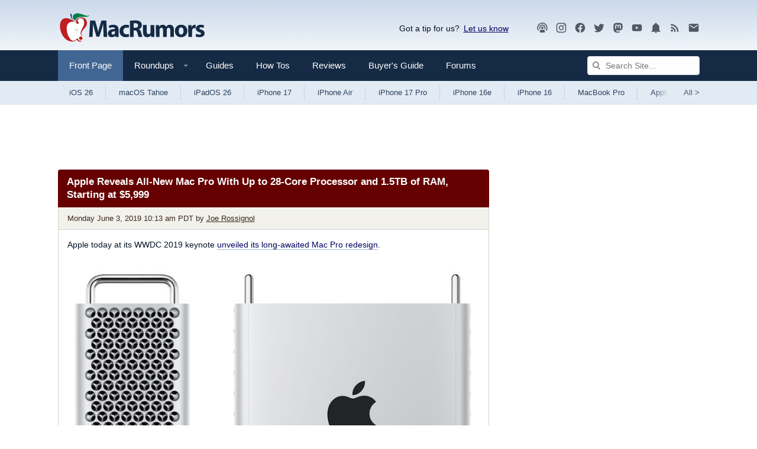

--- FILE ---
content_type: text/html
request_url: https://api.intentiq.com/profiles_engine/ProfilesEngineServlet?at=39&mi=10&dpi=936734067&pt=17&dpn=1&iiqidtype=2&iiqpcid=6ac77790-9e18-403e-9d52-e770d59c9186&iiqpciddate=1769421431319&pcid=4d9992c7-5f5f-41ad-818f-58eaee78afff&idtype=3&gdpr=0&japs=false&jaesc=0&jafc=0&jaensc=0&jsver=0.33&testGroup=A&source=pbjs&ABTestingConfigurationSource=group&abtg=A&vrref=https%3A%2F%2Fwww.macrumors.com
body_size: 57
content:
{"abPercentage":97,"adt":1,"ct":2,"isOptedOut":false,"data":{"eids":[]},"dbsaved":"false","ls":true,"cttl":86400000,"abTestUuid":"g_20d085be-2ad5-4381-9f27-f3843799bd4c","tc":9,"sid":-110107928}

--- FILE ---
content_type: text/html; charset=utf-8
request_url: https://www.google.com/recaptcha/api2/aframe
body_size: 269
content:
<!DOCTYPE HTML><html><head><meta http-equiv="content-type" content="text/html; charset=UTF-8"></head><body><script nonce="Gum0HhkE948zgTTDuKkFVA">/** Anti-fraud and anti-abuse applications only. See google.com/recaptcha */ try{var clients={'sodar':'https://pagead2.googlesyndication.com/pagead/sodar?'};window.addEventListener("message",function(a){try{if(a.source===window.parent){var b=JSON.parse(a.data);var c=clients[b['id']];if(c){var d=document.createElement('img');d.src=c+b['params']+'&rc='+(localStorage.getItem("rc::a")?sessionStorage.getItem("rc::b"):"");window.document.body.appendChild(d);sessionStorage.setItem("rc::e",parseInt(sessionStorage.getItem("rc::e")||0)+1);localStorage.setItem("rc::h",'1769421437037');}}}catch(b){}});window.parent.postMessage("_grecaptcha_ready", "*");}catch(b){}</script></body></html>

--- FILE ---
content_type: text/plain; charset=utf-8
request_url: https://ads.adthrive.com/http-api/cv2
body_size: 2613
content:
{"om":["0av741zl","0iyi1awv","10011/5c318b44790eeb5c8b638875dd699ce4","1028_8728253","10310289136970_462792722","10310289136970_462792978","11142692","11509227","11896988","12010080","12010084","12010088","124682_694","124843_10","124848_8","124853_8","17_24732878","1891/84814","1ktgrre1","2132:41934921","2249:596999384","2249:650628516","2249:650628539","2249:650662457","2249:674798650","2249:702153059","2249:703669956","2307:2gev4xcy","2307:4etfwvf1","2307:4yevyu88","2307:6pamm6b8","2307:7cmeqmw8","2307:8orkh93v","2307:a7wye4jw","2307:c2d7ypnt","2307:f5uvyvzt","2307:innyfbu3","2307:iy6hsneq","2307:k0csqwfi","2307:p91c42i1","2307:pi9dvb89","2307:r0u09phz","2307:s2ahu2ae","2307:wv55y51v","2409_15064_70_85808987","2409_25495_176_CR52092921","2409_25495_176_CR52153848","2409_25495_176_CR52153849","2409_25495_176_CR52178317","2409_25495_176_CR52186411","24732878","247654825","25_52qaclee","2662_200562_8172741","2676:85690689","2676:86083000","2676:86434089","2676:86690094","2676:86739499","2676:86739704","2760:176_CR52178317","28933536","29402249","29414696","2_269_2:34448:73329:1223124","2gglwanz","2jjp1phz","2xe5185b","2xhes7df","3018/bdd1285ad1af72e8ee412d0d927434d0","3018/e443fb9f9dc0fb9a35a3d54f606bb330","308_125203_18","308_125204_13","33603859","34182009","3658_15038_suixnuyn","3658_15078_fqeh4hao","3658_179461_xgjdt26g","3658_18008_uqph5v76","3658_203382_f3tdw9f3","3658_586863_axihqhfq","381513943572","3LMBEkP-wis","409_192565","409_216366","409_216386","409_223599","409_225978","409_226320","409_226321","409_226356","409_227223","409_227235","409_228105","42569692","43919985","43919986","43jaxpr7","461992080","47745534","485027845327","49869013","4etfwvf1","4n9mre1i","51372355","51372397","51372410","521168","53v6aquw","54779847","55092222","5510:mznp7ktv","5510:u4atmpu4","55763524","557_409_225988","557_409_228055","558_93_axihqhfq","55961708","55961723","560_74_18298345","56635908","5700:700063928","593674671","59664236","59780459","59780461","59780474","5989_1799740_703656485","5b09aa1d-8fa5-4151-a48c-8d363e684ce5","5vb39qim","60638194","61900466","61916211","61916223","61916225","61926845","61932920","61932925","61932933","61932948","61932957","6226507991","6250_66552_1112888883","627309159","628444349","628456382","628456391","628622172","628622178","628683371","628687043","628687157","628687460","628687463","628803013","629009180","629167998","629168001","629168010","629168565","629171196","62978887","630928655","6329020","652348590","697893306","6ejtrnf9","6mrds7pc","6nj9wt54","700109389","700109399","702423494","705115233","705115332","705116521","705127202","728967468920","74wv3qdx","79096182","793266622530","7cmeqmw8","7fmk89yf","82133854","82133858","86434328","86888328","86888333","8831024240_564549740","8orkh93v","9010/6d6f4081f445bfe6dd30563fe3476ab4","9010/8b27c31a5a670fa1f1bbaf67c61def2e","9057/0328842c8f1d017570ede5c97267f40d","9057/0da634e56b4dee1eb149a27fcef83898","9057/211d1f0fa71d1a58cabee51f2180e38f","9925w9vu","9krcxphu","a1jsuk6w","a7wye4jw","af9kspoi","axihqhfq","c25t9p0u","c2d7ypnt","cr-2azmi2ttubwe","cr-e8tw3e4qx9v","cr-f6puwm2yw7tf1","cr-lg354l2uvergv2","cr-sjhk1c9nubwe","cv0h9mrv","cymho2zs","e38qsvko","echvksei","ey8vsnzk","f3tdw9f3","f7u6bcn5","fcn2zae1","fjp0ceax","g749lgab","gn3plkq1","hffavbt7","hfqgqvcv","hswgcqif","hu52wf5i","hwr63jqc","i2aglcoy","ipv3g3eh","iqdsx7qh","iy6hsneq","jd035jgw","jsy1a3jk","k0csqwfi","k2xfz54q","kdsr5zay","l2s786m6","l5x3df1q","lmg9gkk9","lshbpt6z","n8298w0plts","n8w0plts","n9ths0wd","nv2985uhf1y","nww7g1ha","ozdii3rw","p91c42i1","q42kdoya","qqvgscdx","s2ahu2ae","t73gfjqn","tcyib76d","ttjmhjja","u4atmpu4","v8w9dp3o","vdcb5d4i","wvuhrb6o","xdaezn6y","xncaqh7c","y51tr986","yass8yy7","z4ptnka9","zaiy3lqy","zep75yl2","zmciaqa3","zvdz58bk","7979132","7979135"],"pmp":[],"adomains":["123notices.com","1md.org","about.bugmd.com","acelauncher.com","adameve.com","akusoli.com","allyspin.com","askanexpertonline.com","atomapplications.com","bassbet.com","betsson.gr","biz-zone.co","bizreach.jp","braverx.com","bubbleroom.se","bugmd.com","buydrcleanspray.com","byrna.com","capitaloneshopping.com","clarifion.com","combatironapparel.com","controlcase.com","convertwithwave.com","cotosen.com","countingmypennies.com","cratedb.com","croisieurope.be","cs.money","dallasnews.com","definition.org","derila-ergo.com","dhgate.com","dhs.gov","displate.com","easyprint.app","easyrecipefinder.co","fabpop.net","familynow.club","fla-keys.com","folkaly.com","g123.jp","gameswaka.com","getbugmd.com","getconsumerchoice.com","getcubbie.com","gowavebrowser.co","gowdr.com","gransino.com","grosvenorcasinos.com","guard.io","hero-wars.com","holts.com","instantbuzz.net","itsmanual.com","jackpotcitycasino.com","justanswer.com","justanswer.es","la-date.com","lightinthebox.com","liverrenew.com","local.com","lovehoney.com","lulutox.com","lymphsystemsupport.com","manualsdirectory.org","meccabingo.com","medimops.de","mensdrivingforce.com","millioner.com","miniretornaveis.com","mobiplus.me","myiq.com","national-lottery.co.uk","naturalhealthreports.net","nbliver360.com","nikke-global.com","nordicspirit.co.uk","nuubu.com","onlinemanualspdf.co","original-play.com","outliermodel.com","paperela.com","paradisestays.site","parasiterelief.com","peta.org","photoshelter.com","plannedparenthood.org","playvod-za.com","printeasilyapp.com","printwithwave.com","profitor.com","quicklearnx.com","quickrecipehub.com","rakuten-sec.co.jp","rangeusa.com","refinancegold.com","robocat.com","royalcaribbean.com","saba.com.mx","shift.com","simple.life","spinbara.com","systeme.io","taboola.com","tackenberg.de","temu.com","tenfactorialrocks.com","theoceanac.com","topaipick.com","totaladblock.com","usconcealedcarry.com","vagisil.com","vegashero.com","vegogarden.com","veryfast.io","viewmanuals.com","viewrecipe.net","votervoice.net","vuse.com","wavebrowser.co","wavebrowserpro.com","weareplannedparenthood.org","xiaflex.com","yourchamilia.com"]}

--- FILE ---
content_type: text/plain
request_url: https://rtb.openx.net/openrtbb/prebidjs
body_size: -223
content:
{"id":"add2eb0d-25a8-4414-b64b-758eaf6ec727","nbr":0}

--- FILE ---
content_type: text/plain
request_url: https://rtb.openx.net/openrtbb/prebidjs
body_size: -223
content:
{"id":"49b8ebe8-7a04-4d44-8dac-19aa1056d717","nbr":0}

--- FILE ---
content_type: text/plain
request_url: https://rtb.openx.net/openrtbb/prebidjs
body_size: -83
content:
{"id":"4147560f-0aad-49f7-815e-2e7725b8b66f","nbr":0}

--- FILE ---
content_type: text/plain; charset=UTF-8
request_url: https://at.teads.tv/fpc?analytics_tag_id=PUB_17002&tfpvi=&gdpr_consent=&gdpr_status=22&gdpr_reason=220&ccpa_consent=&sv=prebid-v1
body_size: 56
content:
MGI4YzY1NDctZjljOC00ZDFhLTliNTEtOGYxMGY1MjJiNTEzIzAtNw==